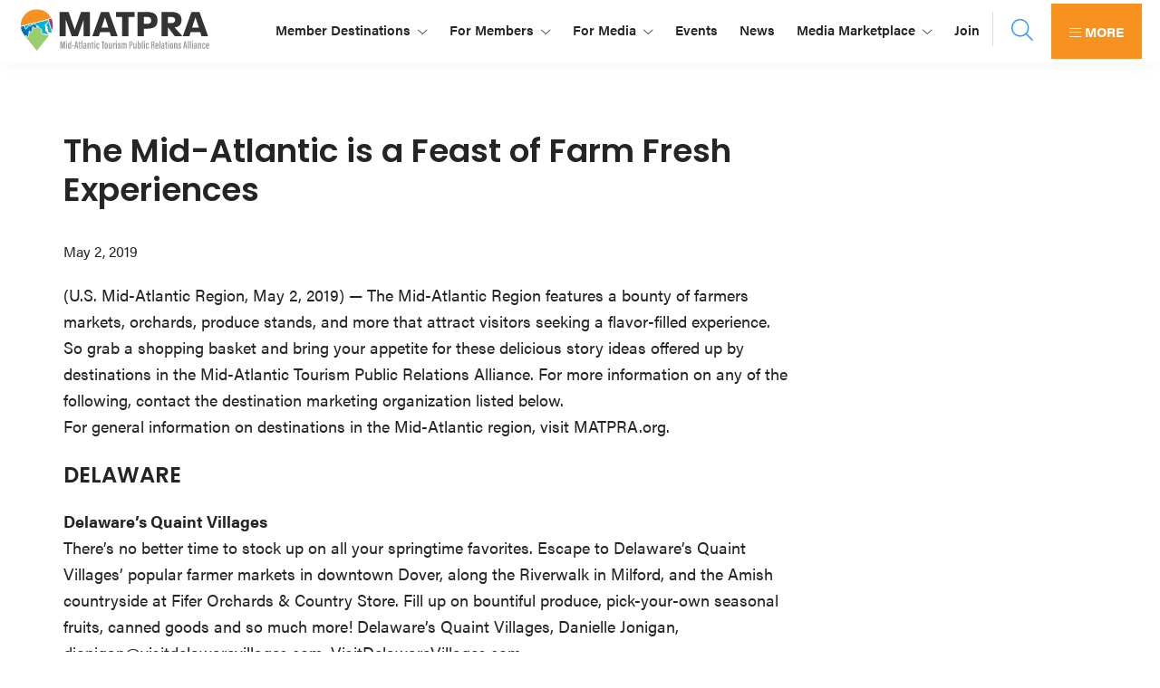

--- FILE ---
content_type: text/html; charset=UTF-8
request_url: https://matpra.org/the-mid-atlantic-is-a-feast-of-farm-fresh-experiences/
body_size: 23361
content:
<!DOCTYPE html>
<html lang="en-US">
<head >
<meta charset="UTF-8" />
<meta name="viewport" content="width=device-width, initial-scale=1" />
	<script>
	  (function(d) {
		var config = {
		  kitId: 'uth0hco',
		  scriptTimeout: 3000,
		  async: true
		},
		h=d.documentElement,t=setTimeout(function(){h.className=h.className.replace(/\bwf-loading\b/g,"")+" wf-inactive";},config.scriptTimeout),tk=d.createElement("script"),f=false,s=d.getElementsByTagName("script")[0],a;h.className+=" wf-loading";tk.src='https://use.typekit.net/'+config.kitId+'.js';tk.async=true;tk.onload=tk.onreadystatechange=function(){a=this.readyState;if(f||a&&a!="complete"&&a!="loaded")return;f=true;clearTimeout(t);try{Typekit.load(config)}catch(e){}};s.parentNode.insertBefore(tk,s)
	  })(document);
	</script>
	<meta name='robots' content='index, follow, max-image-preview:large, max-snippet:-1, max-video-preview:-1' />

	<!-- This site is optimized with the Yoast SEO plugin v26.7 - https://yoast.com/wordpress/plugins/seo/ -->
	<title>The Mid-Atlantic is a Feast of Farm Fresh Experiences - MATPRA</title>
<link data-rocket-preload as="style" href="https://fonts.googleapis.com/css?family=Source%20Sans%20Pro%3A400%2C400i%2C600%2C700&#038;display=swap" rel="preload">
<link href="https://fonts.googleapis.com/css?family=Source%20Sans%20Pro%3A400%2C400i%2C600%2C700&#038;display=swap" media="print" onload="this.media=&#039;all&#039;" rel="stylesheet">
<noscript data-wpr-hosted-gf-parameters=""><link rel="stylesheet" href="https://fonts.googleapis.com/css?family=Source%20Sans%20Pro%3A400%2C400i%2C600%2C700&#038;display=swap"></noscript>
	<meta name="description" content="The Mid-Atlantic Region features a bounty of farmers markets, orchards, produce stands, and more that attract visitors seeking a flavor-filled experience. So grab a shopping basket and bring your appetite for these delicious story ideas offered up by destinations in the Mid-Atlantic Tourism Public Relations Alliance." />
	<link rel="canonical" href="https://matpra.org/the-mid-atlantic-is-a-feast-of-farm-fresh-experiences/" />
	<meta property="og:locale" content="en_US" />
	<meta property="og:type" content="article" />
	<meta property="og:title" content="The Mid-Atlantic is a Feast of Farm Fresh Experiences - MATPRA" />
	<meta property="og:description" content="The Mid-Atlantic Region features a bounty of farmers markets, orchards, produce stands, and more that attract visitors seeking a flavor-filled experience. So grab a shopping basket and bring your appetite for these delicious story ideas offered up by destinations in the Mid-Atlantic Tourism Public Relations Alliance." />
	<meta property="og:url" content="https://matpra.org/the-mid-atlantic-is-a-feast-of-farm-fresh-experiences/" />
	<meta property="og:site_name" content="MATPRA" />
	<meta property="article:publisher" content="https://www.facebook.com/MidAtlanticTourismPublicRelationsAlliance/" />
	<meta property="article:published_time" content="2019-05-02T17:44:35+00:00" />
	<meta property="article:modified_time" content="2021-09-29T20:01:32+00:00" />
	<meta property="og:image" content="https://matpra.datachievereview.xyz/wp-content/uploads/2020/10/Farm-Gardens-web-site-image.jpg" />
	<meta property="og:image:width" content="1200" />
	<meta property="og:image:height" content="800" />
	<meta property="og:image:type" content="image/jpeg" />
	<meta name="author" content="MATPRA Admin" />
	<meta name="twitter:card" content="summary_large_image" />
	<meta name="twitter:creator" content="@matpra" />
	<meta name="twitter:site" content="@matpra" />
	<meta name="twitter:label1" content="Written by" />
	<meta name="twitter:data1" content="MATPRA Admin" />
	<meta name="twitter:label2" content="Est. reading time" />
	<meta name="twitter:data2" content="10 minutes" />
	<script type="application/ld+json" class="yoast-schema-graph">{"@context":"https://schema.org","@graph":[{"@type":"Article","@id":"https://matpra.org/the-mid-atlantic-is-a-feast-of-farm-fresh-experiences/#article","isPartOf":{"@id":"https://matpra.org/the-mid-atlantic-is-a-feast-of-farm-fresh-experiences/"},"author":{"name":"MATPRA Admin","@id":"https://matpra.org/#/schema/person/65f1edabaedb2a98061fea32ecaa1a20"},"headline":"The Mid-Atlantic is a Feast of Farm Fresh Experiences","datePublished":"2019-05-02T17:44:35+00:00","dateModified":"2021-09-29T20:01:32+00:00","mainEntityOfPage":{"@id":"https://matpra.org/the-mid-atlantic-is-a-feast-of-farm-fresh-experiences/"},"wordCount":2391,"publisher":{"@id":"https://matpra.org/#organization"},"image":{"@id":"https://matpra.org/the-mid-atlantic-is-a-feast-of-farm-fresh-experiences/#primaryimage"},"thumbnailUrl":"https://matpra.org/wp-content/uploads/2020/10/Farm-Gardens-web-site-image.jpg","keywords":["Press Releases","Year-2019"],"articleSection":["Press Releases"],"inLanguage":"en-US"},{"@type":"WebPage","@id":"https://matpra.org/the-mid-atlantic-is-a-feast-of-farm-fresh-experiences/","url":"https://matpra.org/the-mid-atlantic-is-a-feast-of-farm-fresh-experiences/","name":"The Mid-Atlantic is a Feast of Farm Fresh Experiences - MATPRA","isPartOf":{"@id":"https://matpra.org/#website"},"primaryImageOfPage":{"@id":"https://matpra.org/the-mid-atlantic-is-a-feast-of-farm-fresh-experiences/#primaryimage"},"image":{"@id":"https://matpra.org/the-mid-atlantic-is-a-feast-of-farm-fresh-experiences/#primaryimage"},"thumbnailUrl":"https://matpra.org/wp-content/uploads/2020/10/Farm-Gardens-web-site-image.jpg","datePublished":"2019-05-02T17:44:35+00:00","dateModified":"2021-09-29T20:01:32+00:00","description":"The Mid-Atlantic Region features a bounty of farmers markets, orchards, produce stands, and more that attract visitors seeking a flavor-filled experience. So grab a shopping basket and bring your appetite for these delicious story ideas offered up by destinations in the Mid-Atlantic Tourism Public Relations Alliance.","inLanguage":"en-US","potentialAction":[{"@type":"ReadAction","target":["https://matpra.org/the-mid-atlantic-is-a-feast-of-farm-fresh-experiences/"]}]},{"@type":"ImageObject","inLanguage":"en-US","@id":"https://matpra.org/the-mid-atlantic-is-a-feast-of-farm-fresh-experiences/#primaryimage","url":"https://matpra.org/wp-content/uploads/2020/10/Farm-Gardens-web-site-image.jpg","contentUrl":"https://matpra.org/wp-content/uploads/2020/10/Farm-Gardens-web-site-image.jpg","width":1200,"height":800,"caption":"Harrisonburg Downtown Farmers Market Virginia Tourism Corporation, www.Virginia.org"},{"@type":"WebSite","@id":"https://matpra.org/#website","url":"https://matpra.org/","name":"MATPRA","description":"MATPRA is a cohesive unit of regional tourism partners encompassing Delaware, Maryland, Pennsylvania, Virginia, Washington D.C. and West Virginia.","publisher":{"@id":"https://matpra.org/#organization"},"potentialAction":[{"@type":"SearchAction","target":{"@type":"EntryPoint","urlTemplate":"https://matpra.org/?s={search_term_string}"},"query-input":{"@type":"PropertyValueSpecification","valueRequired":true,"valueName":"search_term_string"}}],"inLanguage":"en-US"},{"@type":"Organization","@id":"https://matpra.org/#organization","name":"Mid-Atlantic Tourism Public Relations Alliance","url":"https://matpra.org/","logo":{"@type":"ImageObject","inLanguage":"en-US","@id":"https://matpra.org/#/schema/logo/image/","url":"https://matpra.org/wp-content/uploads/2023/12/MATPRA-LOGO-2024-2.svg","contentUrl":"https://matpra.org/wp-content/uploads/2023/12/MATPRA-LOGO-2024-2.svg","width":1032,"height":237,"caption":"Mid-Atlantic Tourism Public Relations Alliance"},"image":{"@id":"https://matpra.org/#/schema/logo/image/"},"sameAs":["https://www.facebook.com/MidAtlanticTourismPublicRelationsAlliance/","https://x.com/matpra","https://www.instagram.com/midatlantictourism/","https://www.linkedin.com/in/mid-atlantic-tourism-pr-alliance-499b722ba/"]},{"@type":"Person","@id":"https://matpra.org/#/schema/person/65f1edabaedb2a98061fea32ecaa1a20","name":"MATPRA Admin","image":{"@type":"ImageObject","inLanguage":"en-US","@id":"https://matpra.org/#/schema/person/image/","url":"https://secure.gravatar.com/avatar/320a0fb8b82e47d3d9324bf46159157ed6a2691d52405317daf6e25afadd17dc?s=96&d=mm&r=g","contentUrl":"https://secure.gravatar.com/avatar/320a0fb8b82e47d3d9324bf46159157ed6a2691d52405317daf6e25afadd17dc?s=96&d=mm&r=g","caption":"MATPRA Admin"},"url":"https://matpra.org/author/matpra/"}]}</script>
	<!-- / Yoast SEO plugin. -->


<link rel='dns-prefetch' href='//cdn.jsdelivr.net' />
<link rel='dns-prefetch' href='//www.googletagmanager.com' />
<link rel='dns-prefetch' href='//fonts.googleapis.com' />
<link href='https://fonts.gstatic.com' crossorigin rel='preconnect' />
<link rel="alternate" type="application/rss+xml" title="MATPRA &raquo; Feed" href="https://matpra.org/feed/" />
<link rel="alternate" type="application/rss+xml" title="MATPRA &raquo; Comments Feed" href="https://matpra.org/comments/feed/" />
<link rel="alternate" type="text/calendar" title="MATPRA &raquo; iCal Feed" href="https://matpra.org/events/?ical=1" />
<link rel="alternate" type="application/rss+xml" title="MATPRA &raquo; The Mid-Atlantic is a Feast of Farm Fresh Experiences Comments Feed" href="https://matpra.org/the-mid-atlantic-is-a-feast-of-farm-fresh-experiences/feed/" />
<link rel="alternate" title="oEmbed (JSON)" type="application/json+oembed" href="https://matpra.org/wp-json/oembed/1.0/embed?url=https%3A%2F%2Fmatpra.org%2Fthe-mid-atlantic-is-a-feast-of-farm-fresh-experiences%2F" />
<link rel="alternate" title="oEmbed (XML)" type="text/xml+oembed" href="https://matpra.org/wp-json/oembed/1.0/embed?url=https%3A%2F%2Fmatpra.org%2Fthe-mid-atlantic-is-a-feast-of-farm-fresh-experiences%2F&#038;format=xml" />
<style id='wp-img-auto-sizes-contain-inline-css' type='text/css'>
img:is([sizes=auto i],[sizes^="auto," i]){contain-intrinsic-size:3000px 1500px}
/*# sourceURL=wp-img-auto-sizes-contain-inline-css */
</style>
<link rel='stylesheet' id='formidable-css' href='https://matpra.org/wp-admin/admin-ajax.php?action=frmpro_css&#038;ver=114556' type='text/css' media='all' />
<link rel='stylesheet' id='sbi_styles-css' href='https://matpra.org/wp-content/plugins/instagram-feed/css/sbi-styles.min.css?ver=6.10.0' type='text/css' media='all' />
<style id='wp-emoji-styles-inline-css' type='text/css'>

	img.wp-smiley, img.emoji {
		display: inline !important;
		border: none !important;
		box-shadow: none !important;
		height: 1em !important;
		width: 1em !important;
		margin: 0 0.07em !important;
		vertical-align: -0.1em !important;
		background: none !important;
		padding: 0 !important;
	}
/*# sourceURL=wp-emoji-styles-inline-css */
</style>
<link rel='stylesheet' id='wp-block-library-css' href='https://matpra.org/wp-includes/css/dist/block-library/style.min.css?ver=6.9' type='text/css' media='all' />
<style id='global-styles-inline-css' type='text/css'>
:root{--wp--preset--aspect-ratio--square: 1;--wp--preset--aspect-ratio--4-3: 4/3;--wp--preset--aspect-ratio--3-4: 3/4;--wp--preset--aspect-ratio--3-2: 3/2;--wp--preset--aspect-ratio--2-3: 2/3;--wp--preset--aspect-ratio--16-9: 16/9;--wp--preset--aspect-ratio--9-16: 9/16;--wp--preset--color--black: #000000;--wp--preset--color--cyan-bluish-gray: #abb8c3;--wp--preset--color--white: #ffffff;--wp--preset--color--pale-pink: #f78da7;--wp--preset--color--vivid-red: #cf2e2e;--wp--preset--color--luminous-vivid-orange: #ff6900;--wp--preset--color--luminous-vivid-amber: #fcb900;--wp--preset--color--light-green-cyan: #7bdcb5;--wp--preset--color--vivid-green-cyan: #00d084;--wp--preset--color--pale-cyan-blue: #8ed1fc;--wp--preset--color--vivid-cyan-blue: #0693e3;--wp--preset--color--vivid-purple: #9b51e0;--wp--preset--color--theme-primary: #0073e5;--wp--preset--color--theme-secondary: #0073e5;--wp--preset--gradient--vivid-cyan-blue-to-vivid-purple: linear-gradient(135deg,rgb(6,147,227) 0%,rgb(155,81,224) 100%);--wp--preset--gradient--light-green-cyan-to-vivid-green-cyan: linear-gradient(135deg,rgb(122,220,180) 0%,rgb(0,208,130) 100%);--wp--preset--gradient--luminous-vivid-amber-to-luminous-vivid-orange: linear-gradient(135deg,rgb(252,185,0) 0%,rgb(255,105,0) 100%);--wp--preset--gradient--luminous-vivid-orange-to-vivid-red: linear-gradient(135deg,rgb(255,105,0) 0%,rgb(207,46,46) 100%);--wp--preset--gradient--very-light-gray-to-cyan-bluish-gray: linear-gradient(135deg,rgb(238,238,238) 0%,rgb(169,184,195) 100%);--wp--preset--gradient--cool-to-warm-spectrum: linear-gradient(135deg,rgb(74,234,220) 0%,rgb(151,120,209) 20%,rgb(207,42,186) 40%,rgb(238,44,130) 60%,rgb(251,105,98) 80%,rgb(254,248,76) 100%);--wp--preset--gradient--blush-light-purple: linear-gradient(135deg,rgb(255,206,236) 0%,rgb(152,150,240) 100%);--wp--preset--gradient--blush-bordeaux: linear-gradient(135deg,rgb(254,205,165) 0%,rgb(254,45,45) 50%,rgb(107,0,62) 100%);--wp--preset--gradient--luminous-dusk: linear-gradient(135deg,rgb(255,203,112) 0%,rgb(199,81,192) 50%,rgb(65,88,208) 100%);--wp--preset--gradient--pale-ocean: linear-gradient(135deg,rgb(255,245,203) 0%,rgb(182,227,212) 50%,rgb(51,167,181) 100%);--wp--preset--gradient--electric-grass: linear-gradient(135deg,rgb(202,248,128) 0%,rgb(113,206,126) 100%);--wp--preset--gradient--midnight: linear-gradient(135deg,rgb(2,3,129) 0%,rgb(40,116,252) 100%);--wp--preset--font-size--small: 12px;--wp--preset--font-size--medium: 20px;--wp--preset--font-size--large: 20px;--wp--preset--font-size--x-large: 42px;--wp--preset--font-size--normal: 18px;--wp--preset--font-size--larger: 24px;--wp--preset--spacing--20: 0.44rem;--wp--preset--spacing--30: 0.67rem;--wp--preset--spacing--40: 1rem;--wp--preset--spacing--50: 1.5rem;--wp--preset--spacing--60: 2.25rem;--wp--preset--spacing--70: 3.38rem;--wp--preset--spacing--80: 5.06rem;--wp--preset--shadow--natural: 6px 6px 9px rgba(0, 0, 0, 0.2);--wp--preset--shadow--deep: 12px 12px 50px rgba(0, 0, 0, 0.4);--wp--preset--shadow--sharp: 6px 6px 0px rgba(0, 0, 0, 0.2);--wp--preset--shadow--outlined: 6px 6px 0px -3px rgb(255, 255, 255), 6px 6px rgb(0, 0, 0);--wp--preset--shadow--crisp: 6px 6px 0px rgb(0, 0, 0);}:where(.is-layout-flex){gap: 0.5em;}:where(.is-layout-grid){gap: 0.5em;}body .is-layout-flex{display: flex;}.is-layout-flex{flex-wrap: wrap;align-items: center;}.is-layout-flex > :is(*, div){margin: 0;}body .is-layout-grid{display: grid;}.is-layout-grid > :is(*, div){margin: 0;}:where(.wp-block-columns.is-layout-flex){gap: 2em;}:where(.wp-block-columns.is-layout-grid){gap: 2em;}:where(.wp-block-post-template.is-layout-flex){gap: 1.25em;}:where(.wp-block-post-template.is-layout-grid){gap: 1.25em;}.has-black-color{color: var(--wp--preset--color--black) !important;}.has-cyan-bluish-gray-color{color: var(--wp--preset--color--cyan-bluish-gray) !important;}.has-white-color{color: var(--wp--preset--color--white) !important;}.has-pale-pink-color{color: var(--wp--preset--color--pale-pink) !important;}.has-vivid-red-color{color: var(--wp--preset--color--vivid-red) !important;}.has-luminous-vivid-orange-color{color: var(--wp--preset--color--luminous-vivid-orange) !important;}.has-luminous-vivid-amber-color{color: var(--wp--preset--color--luminous-vivid-amber) !important;}.has-light-green-cyan-color{color: var(--wp--preset--color--light-green-cyan) !important;}.has-vivid-green-cyan-color{color: var(--wp--preset--color--vivid-green-cyan) !important;}.has-pale-cyan-blue-color{color: var(--wp--preset--color--pale-cyan-blue) !important;}.has-vivid-cyan-blue-color{color: var(--wp--preset--color--vivid-cyan-blue) !important;}.has-vivid-purple-color{color: var(--wp--preset--color--vivid-purple) !important;}.has-black-background-color{background-color: var(--wp--preset--color--black) !important;}.has-cyan-bluish-gray-background-color{background-color: var(--wp--preset--color--cyan-bluish-gray) !important;}.has-white-background-color{background-color: var(--wp--preset--color--white) !important;}.has-pale-pink-background-color{background-color: var(--wp--preset--color--pale-pink) !important;}.has-vivid-red-background-color{background-color: var(--wp--preset--color--vivid-red) !important;}.has-luminous-vivid-orange-background-color{background-color: var(--wp--preset--color--luminous-vivid-orange) !important;}.has-luminous-vivid-amber-background-color{background-color: var(--wp--preset--color--luminous-vivid-amber) !important;}.has-light-green-cyan-background-color{background-color: var(--wp--preset--color--light-green-cyan) !important;}.has-vivid-green-cyan-background-color{background-color: var(--wp--preset--color--vivid-green-cyan) !important;}.has-pale-cyan-blue-background-color{background-color: var(--wp--preset--color--pale-cyan-blue) !important;}.has-vivid-cyan-blue-background-color{background-color: var(--wp--preset--color--vivid-cyan-blue) !important;}.has-vivid-purple-background-color{background-color: var(--wp--preset--color--vivid-purple) !important;}.has-black-border-color{border-color: var(--wp--preset--color--black) !important;}.has-cyan-bluish-gray-border-color{border-color: var(--wp--preset--color--cyan-bluish-gray) !important;}.has-white-border-color{border-color: var(--wp--preset--color--white) !important;}.has-pale-pink-border-color{border-color: var(--wp--preset--color--pale-pink) !important;}.has-vivid-red-border-color{border-color: var(--wp--preset--color--vivid-red) !important;}.has-luminous-vivid-orange-border-color{border-color: var(--wp--preset--color--luminous-vivid-orange) !important;}.has-luminous-vivid-amber-border-color{border-color: var(--wp--preset--color--luminous-vivid-amber) !important;}.has-light-green-cyan-border-color{border-color: var(--wp--preset--color--light-green-cyan) !important;}.has-vivid-green-cyan-border-color{border-color: var(--wp--preset--color--vivid-green-cyan) !important;}.has-pale-cyan-blue-border-color{border-color: var(--wp--preset--color--pale-cyan-blue) !important;}.has-vivid-cyan-blue-border-color{border-color: var(--wp--preset--color--vivid-cyan-blue) !important;}.has-vivid-purple-border-color{border-color: var(--wp--preset--color--vivid-purple) !important;}.has-vivid-cyan-blue-to-vivid-purple-gradient-background{background: var(--wp--preset--gradient--vivid-cyan-blue-to-vivid-purple) !important;}.has-light-green-cyan-to-vivid-green-cyan-gradient-background{background: var(--wp--preset--gradient--light-green-cyan-to-vivid-green-cyan) !important;}.has-luminous-vivid-amber-to-luminous-vivid-orange-gradient-background{background: var(--wp--preset--gradient--luminous-vivid-amber-to-luminous-vivid-orange) !important;}.has-luminous-vivid-orange-to-vivid-red-gradient-background{background: var(--wp--preset--gradient--luminous-vivid-orange-to-vivid-red) !important;}.has-very-light-gray-to-cyan-bluish-gray-gradient-background{background: var(--wp--preset--gradient--very-light-gray-to-cyan-bluish-gray) !important;}.has-cool-to-warm-spectrum-gradient-background{background: var(--wp--preset--gradient--cool-to-warm-spectrum) !important;}.has-blush-light-purple-gradient-background{background: var(--wp--preset--gradient--blush-light-purple) !important;}.has-blush-bordeaux-gradient-background{background: var(--wp--preset--gradient--blush-bordeaux) !important;}.has-luminous-dusk-gradient-background{background: var(--wp--preset--gradient--luminous-dusk) !important;}.has-pale-ocean-gradient-background{background: var(--wp--preset--gradient--pale-ocean) !important;}.has-electric-grass-gradient-background{background: var(--wp--preset--gradient--electric-grass) !important;}.has-midnight-gradient-background{background: var(--wp--preset--gradient--midnight) !important;}.has-small-font-size{font-size: var(--wp--preset--font-size--small) !important;}.has-medium-font-size{font-size: var(--wp--preset--font-size--medium) !important;}.has-large-font-size{font-size: var(--wp--preset--font-size--large) !important;}.has-x-large-font-size{font-size: var(--wp--preset--font-size--x-large) !important;}
/*# sourceURL=global-styles-inline-css */
</style>

<style id='classic-theme-styles-inline-css' type='text/css'>
/*! This file is auto-generated */
.wp-block-button__link{color:#fff;background-color:#32373c;border-radius:9999px;box-shadow:none;text-decoration:none;padding:calc(.667em + 2px) calc(1.333em + 2px);font-size:1.125em}.wp-block-file__button{background:#32373c;color:#fff;text-decoration:none}
/*# sourceURL=/wp-includes/css/classic-themes.min.css */
</style>
<link rel='stylesheet' id='SFSImainCss-css' href='https://matpra.org/wp-content/plugins/ultimate-social-media-icons/css/sfsi-style.css?ver=2.9.6' type='text/css' media='all' />

<link rel='stylesheet' id='dashicons-css' href='https://matpra.org/wp-includes/css/dashicons.min.css?ver=6.9' type='text/css' media='all' />
<link rel='stylesheet' id='fontawesome-css-css' href='https://matpra.org/wp-content/themes/midatlantic-pro/css/all.css?ver=6.9' type='text/css' media='all' />
<link rel='stylesheet' id='UIkit-css-css' href='https://cdn.jsdelivr.net/npm/uikit@3.15.24/dist/css/uikit.min.css?ver=6.9' type='text/css' media='all' />
<link rel='stylesheet' id='matpra-pro-css' href='https://matpra.org/wp-content/themes/midatlantic-pro/style.css?ver=1.03' type='text/css' media='all' />
<link rel='stylesheet' id='matpra-pro-gutenberg-css' href='https://matpra.org/wp-content/themes/midatlantic-pro/lib/gutenberg/front-end.css?ver=1.03' type='text/css' media='all' />
<style id='matpra-pro-gutenberg-inline-css' type='text/css'>
.gb-block-post-grid .gb-post-grid-items h2 a:hover {
	color: #0073e5;
}

.site-container .wp-block-button .wp-block-button__link {
	background-color: #0073e5;
}

.wp-block-button .wp-block-button__link:not(.has-background),
.wp-block-button .wp-block-button__link:not(.has-background):focus,
.wp-block-button .wp-block-button__link:not(.has-background):hover {
	color: #ffffff;
}

.site-container .wp-block-button.is-style-outline .wp-block-button__link {
	color: #0073e5;
}

.site-container .wp-block-button.is-style-outline .wp-block-button__link:focus,
.site-container .wp-block-button.is-style-outline .wp-block-button__link:hover {
	color: #2396ff;
}		.site-container .has-small-font-size {
			font-size: 12px;
		}		.site-container .has-normal-font-size {
			font-size: 18px;
		}		.site-container .has-large-font-size {
			font-size: 20px;
		}		.site-container .has-larger-font-size {
			font-size: 24px;
		}		.site-container .has-theme-primary-color,
		.site-container .wp-block-button .wp-block-button__link.has-theme-primary-color,
		.site-container .wp-block-button.is-style-outline .wp-block-button__link.has-theme-primary-color {
			color: #0073e5;
		}

		.site-container .has-theme-primary-background-color,
		.site-container .wp-block-button .wp-block-button__link.has-theme-primary-background-color,
		.site-container .wp-block-pullquote.is-style-solid-color.has-theme-primary-background-color {
			background-color: #0073e5;
		}		.site-container .has-theme-secondary-color,
		.site-container .wp-block-button .wp-block-button__link.has-theme-secondary-color,
		.site-container .wp-block-button.is-style-outline .wp-block-button__link.has-theme-secondary-color {
			color: #0073e5;
		}

		.site-container .has-theme-secondary-background-color,
		.site-container .wp-block-button .wp-block-button__link.has-theme-secondary-background-color,
		.site-container .wp-block-pullquote.is-style-solid-color.has-theme-secondary-background-color {
			background-color: #0073e5;
		}
/*# sourceURL=matpra-pro-gutenberg-inline-css */
</style>
<script src="https://matpra.org/wp-includes/js/jquery/jquery.min.js?ver=3.7.1" id="jquery-core-js"></script>
<script src="https://matpra.org/wp-includes/js/jquery/jquery-migrate.min.js?ver=3.4.1" id="jquery-migrate-js"></script>
<script src="https://cdn.jsdelivr.net/npm/uikit@3.15.24/dist/js/uikit.min.js?ver=6.9" id="UIkit-1-js"></script>
<script src="https://cdn.jsdelivr.net/npm/uikit@3.15.24/dist/js/uikit-icons.min.js?ver=6.9" id="UIkit-2-js"></script>

<!-- Google tag (gtag.js) snippet added by Site Kit -->
<!-- Google Analytics snippet added by Site Kit -->
<script src="https://www.googletagmanager.com/gtag/js?id=GT-5MGKJ84" id="google_gtagjs-js" async></script>
<script id="google_gtagjs-js-after">
window.dataLayer = window.dataLayer || [];function gtag(){dataLayer.push(arguments);}
gtag("set","linker",{"domains":["matpra.org"]});
gtag("js", new Date());
gtag("set", "developer_id.dZTNiMT", true);
gtag("config", "GT-5MGKJ84");
//# sourceURL=google_gtagjs-js-after
</script>
<link rel="https://api.w.org/" href="https://matpra.org/wp-json/" /><link rel="alternate" title="JSON" type="application/json" href="https://matpra.org/wp-json/wp/v2/posts/5030" /><link rel="EditURI" type="application/rsd+xml" title="RSD" href="https://matpra.org/xmlrpc.php?rsd" />
<meta name="generator" content="WordPress 6.9" />
<link rel='shortlink' href='https://matpra.org/?p=5030' />
<meta name="generator" content="Site Kit by Google 1.170.0" /><meta name="follow.[base64]" content="PFV1Hr6mgzubY0Hbqmlq"/><script>document.documentElement.className += " js";</script>
<meta name="tec-api-version" content="v1"><meta name="tec-api-origin" content="https://matpra.org"><link rel="alternate" href="https://matpra.org/wp-json/tribe/events/v1/" /><link rel="pingback" href="https://matpra.org/xmlrpc.php" />
<link rel="icon" href="https://matpra.org/wp-content/uploads/2023/04/MATPRA-LOGO-1-150x150.png" sizes="32x32" />
<link rel="icon" href="https://matpra.org/wp-content/uploads/2023/04/MATPRA-LOGO-1.png" sizes="192x192" />
<link rel="apple-touch-icon" href="https://matpra.org/wp-content/uploads/2023/04/MATPRA-LOGO-1.png" />
<meta name="msapplication-TileImage" content="https://matpra.org/wp-content/uploads/2023/04/MATPRA-LOGO-1.png" />
<meta name="generator" content="WP Rocket 3.20.3" data-wpr-features="wpr_preload_links wpr_desktop" /></head>
<body class="wp-singular post-template-default single single-post postid-5030 single-format-standard wp-custom-logo wp-embed-responsive wp-theme-genesis wp-child-theme-midatlantic-pro sfsi_actvite_theme_default tribe-no-js header-full-width content-sidebar genesis-breadcrumbs-hidden genesis-singular-image-hidden no-js has-no-blocks header-menu no-off-screen-menu tribe-theme-genesis">	<script>
	//<![CDATA[
	(function(){
		var c = document.body.classList;
		c.remove( 'no-js' );
		c.add( 'js' );
	})();
	//]]>
	</script>
	<a href="#0" class="to-top" title="Back To Top">Top</a><div data-rocket-location-hash="6c9db380c1a7941e04bccc034fd24a61" id="offcanvas-usage" uk-offcanvas="flip: true; overlay: true; mode: push">
	<div data-rocket-location-hash="5d1a5cc3f490adac2676608893e1aaa0" class="uk-offcanvas-bar">
			<button class="uk-offcanvas-close" type="button" uk-close></button>
				       <h3>Menu</h3>
	         <ul id="menu-mobile-menu" class="uk-nav uk-nav-default uk-nav-parent-icon" uk-nav><li id="menu-item-7954" class="menu-item menu-item-type-custom menu-item-object-custom menu-item-has-children menu-item-7954"><a href="/destinations">Member Destinations</a>
<ul class="sub-menu">
	<li id="menu-item-7965" class="menu-item menu-item-type-custom menu-item-object-custom menu-item-7965"><a href="/destinations">Our Destinations</a></li>
	<li id="menu-item-7968" class="menu-item menu-item-type-post_type menu-item-object-page menu-item-7968"><a href="https://matpra.org/plan-a-trip/">Interactive Map</a></li>
	<li id="menu-item-7966" class="menu-item menu-item-type-post_type menu-item-object-page menu-item-7966"><a href="https://matpra.org/destination-videos/">Destination Videos</a></li>
</ul>
</li>
<li id="menu-item-7955" class="menu-item menu-item-type-custom menu-item-object-custom menu-item-has-children menu-item-7955"><a href="#">For Members</a>
<ul class="sub-menu">
	<li id="menu-item-8925" class="menu-item menu-item-type-post_type menu-item-object-page menu-item-8925"><a href="https://matpra.org/member-dashboard/">Member Dashboard</a></li>
	<li id="menu-item-7960" class="menu-item menu-item-type-post_type menu-item-object-page menu-item-7960"><a href="https://matpra.org/about-us/history/">About</a></li>
	<li id="menu-item-8924" class="menu-item menu-item-type-post_type menu-item-object-page menu-item-8924"><a href="https://matpra.org/member-dashboard/research-notes/">Research &#038; Notes</a></li>
</ul>
</li>
<li id="menu-item-8922" class="menu-item menu-item-type-post_type menu-item-object-page menu-item-has-children menu-item-8922"><a href="https://matpra.org/for-media/">For Media</a>
<ul class="sub-menu">
	<li id="menu-item-8921" class="menu-item menu-item-type-post_type menu-item-object-page menu-item-8921"><a href="https://matpra.org/about-us/news/">News</a></li>
	<li id="menu-item-7957" class="menu-item menu-item-type-custom menu-item-object-custom menu-item-7957"><a href="/events">Events</a></li>
	<li id="menu-item-7972" class="menu-item menu-item-type-custom menu-item-object-custom menu-item-7972"><a href="/itineraries/">Suggested Itineraries</a></li>
	<li id="menu-item-7969" class="menu-item menu-item-type-post_type menu-item-object-page menu-item-7969"><a href="https://matpra.org/interstate-itineraries/">Interstate Itineraries</a></li>
	<li id="menu-item-8923" class="menu-item menu-item-type-post_type menu-item-object-page menu-item-8923"><a href="https://matpra.org/join-our-newsletter/">Join Our Newsletter</a></li>
</ul>
</li>
<li id="menu-item-7958" class="menu-item menu-item-type-post_type menu-item-object-page menu-item-7958"><a href="https://matpra.org/media-marketplace/">Media Marketplace</a></li>
<li id="menu-item-7959" class="menu-item menu-item-type-post_type menu-item-object-page menu-item-7959"><a href="https://matpra.org/join/">Join</a></li>
<div class="search uk-inline"><button class="uk-button uk-button-default search-menu" type="button"><i class="fa-light fa-magnifying-glass"></i></button><div uk-dropdown="mode: click; pos: bottom-right"><div class="mobile-search-div"><form class="search-form" method="get" action="https://matpra.org/" role="search"><label class="search-form-label screen-reader-text" for="searchform-1">Search this website</label><input class="search-form-input" type="search" name="s" id="searchform-1" placeholder="Search this website"><input class="search-form-submit" type="submit" value="&#xf002;"><meta content="https://matpra.org/?s={s}"></form></div></div></div><div class="uk-inline pc-menu"><button class="uk-button uk-button-default patient-cntr" type="button"><i class="fa-light fa-bars"></i> More</button><div uk-dropdown="mode: click"><section id="nav_menu-4" class="widget widget_nav_menu"><div class="widget-wrap"><nav class="menu-header-module-menu-container" aria-label="Menu"><ul id="menu-header-module-menu" class="menu"><li id="menu-item-8371" class="new_tab menu-item menu-item-type-post_type menu-item-object-page menu-item-8371"><a href="https://matpra.org/plan-a-trip/">Interactive Map</a></li>
<li id="menu-item-8372" class="menu-item menu-item-type-post_type menu-item-object-page menu-item-8372"><a href="https://matpra.org/about-us/">About Us</a></li>
<li id="menu-item-7798" class="menu-item menu-item-type-post_type menu-item-object-page menu-item-7798"><a href="https://matpra.org/about-us/history/">History</a></li>
<li id="menu-item-7797" class="menu-item menu-item-type-post_type menu-item-object-page menu-item-7797"><a href="https://matpra.org/board-of-directors/">MATPRA Leadership</a></li>
<li id="menu-item-7685" class="menu-item menu-item-type-post_type menu-item-object-page menu-item-7685"><a href="https://matpra.org/contact-us/">Contact Us</a></li>
<li id="menu-item-8251" class="menu-item menu-item-type-custom menu-item-object-custom menu-item-8251"><a href="https://matpra.org/dd-login">Member Login <i class="fa-light fa-right-to-bracket"></i></a></li>
<li id="menu-item-7710" class="download menu-item menu-item-type-custom menu-item-object-custom menu-item-7710"><a target="_blank" href="https://matpra.org/wp-content/uploads/2019/09/MATPRA-OneSheet-DMO.pdf">Download Our Brochure (DMO)</a></li>
<li id="menu-item-7711" class="download menu-item menu-item-type-custom menu-item-object-custom menu-item-7711"><a target="_blank" href="https://matpra.org/wp-content/uploads/2019/09/MATPRA-OneSheet-Journalist.pdf">Download Our Brochure (Journalist)</a></li>
</ul></nav></div></section>
</ul>      	</div>
</div>
<div class="site-container"><ul class="genesis-skip-link"><li><a href="#genesis-nav-primary" class="screen-reader-shortcut"> Skip to primary navigation</a></li><li><a href="#genesis-content" class="screen-reader-shortcut"> Skip to main content</a></li><li><a href="#genesis-sidebar-primary" class="screen-reader-shortcut"> Skip to primary sidebar</a></li></ul><header class="site-header"><div class="wrap"><div class="title-area"><a href="https://matpra.org/" class="custom-logo-link" rel="home"><img width="1032" height="237" src="https://matpra.org/wp-content/uploads/2023/12/MATPRA-LOGO-2024-2.svg" class="custom-logo" alt="MATPRA" decoding="async" fetchpriority="high" /></a><p class="site-title">MATPRA</p><p class="site-description">MATPRA is a cohesive unit of regional tourism partners encompassing Delaware, Maryland, Pennsylvania, Virginia, Washington D.C. and West Virginia.</p></div><nav class="nav-primary" aria-label="Main" id="genesis-nav-primary"><div class="wrap"><ul id="menu-primary-navigation" class="menu genesis-nav-menu menu-primary js-superfish"><li id="menu-item-165" class="menu-item menu-item-type-custom menu-item-object-custom menu-item-has-children menu-item-165"><a href="/destinations/"><span >Member Destinations</span></a>
<ul class="sub-menu">
	<li id="menu-item-6278" class="menu-item menu-item-type-custom menu-item-object-custom menu-item-6278"><a href="/destinations"><span >Our Destinations</span></a></li>
	<li id="menu-item-7069" class="new_tab menu-item menu-item-type-post_type menu-item-object-page menu-item-7069"><a href="https://matpra.org/plan-a-trip/"><span >Interactive Map</span></a></li>
	<li id="menu-item-5818" class="menu-item menu-item-type-post_type menu-item-object-page menu-item-5818"><a href="https://matpra.org/destination-videos/"><span >Destination Videos</span></a></li>
</ul>
</li>
<li id="menu-item-8358" class="menu-item menu-item-type-post_type menu-item-object-page menu-item-has-children menu-item-8358"><a href="https://matpra.org/matpra-members/"><span >For Members</span></a>
<ul class="sub-menu">
	<li id="menu-item-8544" class="menu-item menu-item-type-post_type menu-item-object-page menu-item-8544"><a href="https://matpra.org/matpra-members/"><span >Member Dashboard</span></a></li>
	<li id="menu-item-8360" class="menu-item menu-item-type-post_type menu-item-object-page menu-item-has-children menu-item-8360"><a href="https://matpra.org/about-us/"><span >About Us</span></a>
	<ul class="sub-menu">
		<li id="menu-item-8543" class="menu-item menu-item-type-post_type menu-item-object-page menu-item-8543"><a href="https://matpra.org/board-of-directors/"><span >MATPRA Leadership</span></a></li>
		<li id="menu-item-8359" class="menu-item menu-item-type-post_type menu-item-object-page menu-item-8359"><a href="https://matpra.org/member-dashboard/serve-on-a-committee/"><span >Serve on a Committee</span></a></li>
	</ul>
</li>
	<li id="menu-item-8361" class="menu-item menu-item-type-post_type menu-item-object-page menu-item-8361"><a href="https://matpra.org/member-dashboard/research-notes/"><span >Research &#038; Notes</span></a></li>
	<li id="menu-item-2080" class="new_tab menu-item menu-item-type-post_type menu-item-object-page menu-item-2080"><a href="https://matpra.org/plan-a-trip/"><span >Interactive Map</span></a></li>
</ul>
</li>
<li id="menu-item-8442" class="menu-item menu-item-type-post_type menu-item-object-page menu-item-has-children menu-item-8442"><a href="https://matpra.org/for-media/"><span >For Media</span></a>
<ul class="sub-menu">
	<li id="menu-item-8545" class="menu-item menu-item-type-post_type menu-item-object-page menu-item-8545"><a href="https://matpra.org/for-media/"><span >Media Dashboard</span></a></li>
	<li id="menu-item-8370" class="new_tab menu-item menu-item-type-post_type menu-item-object-page menu-item-8370"><a href="https://matpra.org/plan-a-trip/"><span >Interactive Map</span></a></li>
	<li id="menu-item-8366" class="menu-item menu-item-type-post_type menu-item-object-page menu-item-8366"><a href="https://matpra.org/about-us/news/"><span >News &#038; Story Ideas</span></a></li>
	<li id="menu-item-8368" class="menu-item menu-item-type-post_type menu-item-object-page menu-item-8368"><a href="https://matpra.org/events/"><span >Regional Events</span></a></li>
	<li id="menu-item-3080" class="menu-item menu-item-type-custom menu-item-object-custom menu-item-3080"><a href="https://matpra.org/itineraries/"><span >Suggested Itineraries</span></a></li>
	<li id="menu-item-2007" class="menu-item menu-item-type-post_type menu-item-object-page menu-item-2007"><a href="https://matpra.org/interstate-itineraries/"><span >Downloadable Interstate Itineraries</span></a></li>
	<li id="menu-item-8367" class="menu-item menu-item-type-post_type menu-item-object-page menu-item-8367"><a href="https://matpra.org/join-our-newsletter/"><span >Join Our Newsletter</span></a></li>
</ul>
</li>
<li id="menu-item-54" class="menu-item menu-item-type-custom menu-item-object-custom menu-item-54"><a href="/events/"><span >Events</span></a></li>
<li id="menu-item-6197" class="menu-item menu-item-type-post_type menu-item-object-page menu-item-6197"><a href="https://matpra.org/about-us/news/"><span >News</span></a></li>
<li id="menu-item-53" class="menu-item menu-item-type-post_type menu-item-object-page menu-item-has-children menu-item-53"><a href="https://matpra.org/media-marketplace/"><span >Media Marketplace</span></a>
<ul class="sub-menu">
	<li id="menu-item-18087" class="menu-item menu-item-type-post_type menu-item-object-page menu-item-18087"><a href="https://matpra.org/media-marketplace/"><span >Event Information</span></a></li>
	<li id="menu-item-18086" class="menu-item menu-item-type-post_type menu-item-object-page menu-item-18086"><a href="https://matpra.org/media-marketplace/marketplace-application/"><span >Journalist Application</span></a></li>
	<li id="menu-item-8369" class="menu-item menu-item-type-post_type menu-item-object-page menu-item-8369"><a href="https://matpra.org/matpra-marketplace-know-before-you-go/"><span >Know Before You Go</span></a></li>
</ul>
</li>
<li id="menu-item-7892" class="menu-item menu-item-type-post_type menu-item-object-page menu-item-7892"><a href="https://matpra.org/join/"><span >Join</span></a></li>
<div class="search uk-inline"><button class="uk-button uk-button-default search-menu" type="button"><i class="fa-light fa-magnifying-glass"></i></button><div uk-dropdown="mode: click; pos: bottom-right"><div class="mobile-search-div"><form class="search-form" method="get" action="https://matpra.org/" role="search"><label class="search-form-label screen-reader-text" for="searchform-2">Search this website</label><input class="search-form-input" type="search" name="s" id="searchform-2" placeholder="Search this website"><input class="search-form-submit" type="submit" value="&#xf002;"><meta content="https://matpra.org/?s={s}"></form></div></div></div><div class="uk-inline pc-menu"><button class="uk-button uk-button-default patient-cntr" type="button"><i class="fa-light fa-bars"></i> More</button><div uk-dropdown="mode: click"><section id="nav_menu-4" class="widget widget_nav_menu"><div class="widget-wrap"><nav class="menu-header-module-menu-container" aria-label="Menu"><ul id="menu-header-module-menu-1" class="menu"><li class="new_tab menu-item menu-item-type-post_type menu-item-object-page menu-item-8371"><a href="https://matpra.org/plan-a-trip/">Interactive Map</a></li>
<li class="menu-item menu-item-type-post_type menu-item-object-page menu-item-8372"><a href="https://matpra.org/about-us/">About Us</a></li>
<li class="menu-item menu-item-type-post_type menu-item-object-page menu-item-7798"><a href="https://matpra.org/about-us/history/">History</a></li>
<li class="menu-item menu-item-type-post_type menu-item-object-page menu-item-7797"><a href="https://matpra.org/board-of-directors/">MATPRA Leadership</a></li>
<li class="menu-item menu-item-type-post_type menu-item-object-page menu-item-7685"><a href="https://matpra.org/contact-us/">Contact Us</a></li>
<li class="menu-item menu-item-type-custom menu-item-object-custom menu-item-8251"><a href="https://matpra.org/dd-login">Member Login <i class="fa-light fa-right-to-bracket"></i></a></li>
<li class="download menu-item menu-item-type-custom menu-item-object-custom menu-item-7710"><a target="_blank" href="https://matpra.org/wp-content/uploads/2019/09/MATPRA-OneSheet-DMO.pdf">Download Our Brochure (DMO)</a></li>
<li class="download menu-item menu-item-type-custom menu-item-object-custom menu-item-7711"><a target="_blank" href="https://matpra.org/wp-content/uploads/2019/09/MATPRA-OneSheet-Journalist.pdf">Download Our Brochure (Journalist)</a></li>
</ul></nav></div></section>
</ul></div></nav><button class="uk-button uk-button-default mobile" uk-toggle="#offcanvas-usage"><span uk-icon="menu"></span> Menu</button></div></header><div class="site-inner"><div class="content-sidebar-wrap"><main class="content" id="genesis-content"><article class="post-5030 post type-post status-publish format-standard has-post-thumbnail category-press-releases tag-press-releases tag-182 entry" aria-label="The Mid-Atlantic is a Feast of Farm Fresh Experiences" itemref="hero-page-title"><header class="entry-header"><h1 class="entry-title">The Mid-Atlantic is a Feast of Farm Fresh Experiences</h1>
<p class="entry-meta"><time class="entry-time">May 2, 2019</time></p></header><div class="entry-content"><p>(U.S. Mid-Atlantic Region, May 2, 2019) — The Mid-Atlantic Region features a bounty of farmers markets, orchards, produce stands, and more that attract visitors seeking a flavor-filled experience. So grab a shopping basket and bring your appetite for these delicious story ideas offered up by destinations in the Mid-Atlantic Tourism Public Relations Alliance. For more information on any of the following, contact the destination marketing organization listed below.<br />
For general information on destinations in the Mid-Atlantic region, visit MATPRA.org.</p>
<h3>DELAWARE</h3>
<p><strong>Delaware&#8217;s Quaint Villages</strong><br />
There’s no better time to stock up on all your springtime favorites. Escape to Delaware’s Quaint Villages’ popular farmer markets in downtown Dover, along the Riverwalk in Milford, and the Amish countryside at Fifer Orchards &amp; Country Store. Fill up on bountiful produce, pick-your-own seasonal fruits, canned goods and so much more! Delaware&#8217;s Quaint Villages, Danielle Jonigan, <a href="/cdn-cgi/l/email-protection" class="__cf_email__" data-cfemail="294d434647404e4847695f405a405d4d4c45485e485b4c5f404545484e4c5a074a4644">[email&#160;protected]</a>, VisitDelawareVillages.com</p>
<h3>MARYLAND</h3>
<p><strong>State of Maryland</strong><br />
Maryland has an abundance of farmers’ markets and orchards that offer some of the freshest produce, canned jellies, and more! Travel along one of Maryland’s 18-themed Scenic Byways this season, which have plenty of Maryland farmers’ market and orchards along the way. Maryland Office of Tourism, Matthew Scales, <a href="/cdn-cgi/l/email-protection" class="__cf_email__" data-cfemail="066b7565676a637546706f756f726b67747f6a67686228697461">[email&#160;protected]</a>, VisitMaryland.org</p>
<p><strong>Annapolis &amp; Anne Arundel County</strong><br />
No matter the season, the Anne Arundel County Farmers’ Market in Annapolis is open. During prime growing months, fresh fruit and produce lovers have six farmers’ markets to choose from throughout Anne Arundel County. Families head to Greenstreet Gardens and Homestead Gardens for fun-in-the-sun afternoons on the farm. Visit Annapolis &amp; Anne Arundel County, Susan Seifried, <a href="/cdn-cgi/l/email-protection" class="__cf_email__" data-cfemail="d7a4a4b2beb1a5beb2b397a1bea4bea3b6b9b9b6a7b8bbbea4f9b8a5b0">[email&#160;protected]</a>, VisitAnnapolis.org</p>
<p><strong>Baltimore</strong><br />
From the small, locally-owned stands to the large and lively bazaars, good eats are always just around the corner at the many farmers’ markets in Baltimore. Visitors can experience the city’s diverse neighborhoods while exploring the local cuisine at market offerings in Fell’s Point, Druid Hill, the Inner Harbor, and more. Visit Baltimore, Abigail Vitaliano, <a href="/cdn-cgi/l/email-protection" class="__cf_email__" data-cfemail="bddccbd4c9dcd1d4dcd3d2fddfdcd1c9d4d0d2cfd893d2cfda">[email&#160;protected]</a>, Baltimore.org</p>
<p><strong>Calvert County</strong><br />
The North Beach Farmers Market is every Friday evening in spring/summer. This market sits adjacent to the beach and Chesapeake Bay and includes produce, crafts, craft beverages, live music, and an antique car show. Three other traditional farmers markets run May through October. Pick-your-own strawberries, blueberries, blackberries, and raspberries. Calvert County Department of Economic Development, Hilary Dailey, <a href="/cdn-cgi/l/email-protection" class="__cf_email__" data-cfemail="c3abaaafa2b1baeda7a2aaafa6ba83a0a2afb5a6b1b7a0acb6adb7baaea7eda4acb5">[email&#160;protected]</a>, ChooseCalvert.com</p>
<p><strong>Caroline County</strong><br />
From lavender to strawberries, apples to corn, Caroline County is the garden of Maryland&#8217;s Eastern Shore and the number one agricultural county in the state. Our country roads are lined with fields, farms, orchards, and produce stands. Pick your own, attend an event, enjoy farm-to-table meals, or sip and savor. Caroline County Office of Tourism, Ceres Bainbridge, <a href="/cdn-cgi/l/email-protection" class="__cf_email__" data-cfemail="9dfef8eff8eeddebf4eef4e9fefceff2f1f4f3f8b3f2effa">[email&#160;protected]</a>, VisitCaroline.org</p>
<p><strong>Charles County</strong><br />
Charles County is home to rich agritourism and an abundance of flavorful foods. Enjoy farm raised meats, dairy, honey, herbs, local fruits, and vegetables while learning about our traditional fare and meals you’re able to create with them. Visit our farms, roadside stands, and farmers markets to savor our local flavor. Charles County Government Department of Recreation, Parks, &amp; Tourism, Catherine Herbert, <a href="/cdn-cgi/l/email-protection" class="__cf_email__" data-cfemail="076f6275656275736447646f66756b627464687269737e6a6329606871">[email&#160;protected]</a>, ExploreCharlesCounty.com</p>
<p><strong>Frederick County</strong><br />
Springfield Manor is the perfect place to get closer to nature. Pick your own lavender on their lavender farm and then head inside for a tasting at the winery, brewery, and distillery. Visit Frederick, Melissa Joseph Muntz, <a href="/cdn-cgi/l/email-protection" class="__cf_email__" data-cfemail="2c4141594258566c4a5e49484f4301414802424958">[email&#160;protected]</a>, VisitFrederick.org</p>
<p><strong>Hagerstown &#8211; Washington County</strong><br />
Spring is the perfect time of year for an agri-tourism experience in Washington County. With 860 farms in Washington County, which ranks first in the state of Maryland for the sale of fruits and berries, farmers markets and farm stands are plentiful, creating delicious farm to table opportunities for shoppers. Visit Hagerstown, Betsy DeVore, <a href="/cdn-cgi/l/email-protection" class="__cf_email__" data-cfemail="5f3d3a2b2c261f29362c362b373e383a2d2c2b302831713c3032">[email&#160;protected]</a>, VisitHagerstown.com</p>
<p><strong>Harford County</strong><br />
Agriculture and agritourism are thriving in Harford County. April through October, select fresh-picked produce and farm products at three different farmers’ markets: Aberdeen, Bel Air, and Havre de Grace. Find fresh-cut flowers, berries, Christmas trees, and a multitude of other items at our welcoming familyowned farms. Visit Harford, Mindy Schneider, <a href="/cdn-cgi/l/email-protection" class="__cf_email__" data-cfemail="472a2e29233e07312e342e332f2635212835236924282a">[email&#160;protected]</a>, VisitHarford.com</p>
<p><strong>Howard County</strong><br />
Pick your own fruits and vegetables at one of the farms located in Howard County. Enjoy hayrides, petting farms, horseback rides, barnyard tours, and flowering picking. Explore Howard County’s fresh produce, breads, honey, and jams for a perfect farm to table meal. Visit Howard County, Crystal Abrom, <a href="/cdn-cgi/l/email-protection" class="__cf_email__" data-cfemail="5f3c2d262c2b3e331f3730283e2d3b3c302a312b262b302a2d362c32713c3032">[email&#160;protected]</a>, VisitHowardCounty.com</p>
<p><strong>Kent County</strong><br />
From the Rock Hall shorelines of the Chesapeake Bay to the Chestertown banks of the Chester River, you’ll find all things fresh from the farm. You’ll find almost everything at the award-winning Chestertown Farmers and Artisans market on Saturday mornings, but be sure to check out local restaurants for farmto-table and homemade ice cream. Kent County Tourism, Bernadette Bowman, <a href="/cdn-cgi/l/email-protection" class="__cf_email__" data-cfemail="4123232e362c202f012a242f35262e376f2e3326">[email&#160;protected]</a>, KentCounty.com</p>
<p><strong>Talbot County</strong><br />
Nowhere is the distance from farm to table shorter than in Talbot County. Family Affair Farm features pick-your-own berries. Cottingham Farm grows organic heirloom vegetables and herbs, while Councell Farm features sweet corn, tomatoes, and pumpkins. The Easton and St. Michaels Farmers Markets provide a range of the county&#8217;s best offerings. Talbot County Office of Tourism, Cassandra M. Vanhooser, <a href="/cdn-cgi/l/email-protection" class="__cf_email__" data-cfemail="046772656a6c6b6b7761764470656866636b722a6b7663">[email&#160;protected]</a>, TourTalbot.org</p>
<p><strong>Wicomico County</strong><br />
Wicomico County has several produce markets and offers places to pick blueberries and strawberries inseason. The Camden Avenue Farmers Market is a year-round market held Tuesdays in the parking lot of Asbury United Methodist Church, and the Shore Fresh Growers Downtown Salisbury Farmers Market is open seasonally on Saturday mornings. Wicomico County, Vanessa Junkin, <a href="/cdn-cgi/l/email-protection" class="__cf_email__" data-cfemail="d3a5b9a6bdb8babd93a4bab0bcbebab0bcb0bca6bda7aafdbca1b4">[email&#160;protected]</a>, WicomicoTourism.org</p>
<h3>PENNSYLVANIA</h3>
<p><strong>Commonwealth of Pennsylvania</strong><br />
Pennsylvania is leading the way in crop production and boasts countless pick-your-own experiences! Happy Travelers can also enjoy the farm with a true cow-to-cone experience on the Pursue Your Scoops Ice Cream Trail or pick up fresh produce at one of our historic food markets in Lancaster, Harrisburg, and Philadelphia. Pennsylvania Tourism Office, Lisa Zahn, <a href="/cdn-cgi/l/email-protection" class="__cf_email__" data-cfemail="54383d27357a2e353c3a14203d31263a312d3533313a372d7a373b39">[email&#160;protected]</a>, VisitPA.com</p>
<p><strong>Allegheny National Forest</strong><br />
In praise of the leek. The leek is a flavorful wild onion which grows in areas throughout the Allegheny National Forest. It has a sought-after distinctive flavor, somewhere between an onion and garlic. CJ Spirits, a local craft distillery, is the only one in the world crafting leek vodka. Allegheny National Forest Visitors Bureau, Linda Devlin, <a href="/cdn-cgi/l/email-protection" class="__cf_email__" data-cfemail="04606172686d6a44726d776d70454a422a676b69">[email&#160;protected]</a>, VisitANF.com</p>
<p><strong>Altoona</strong><br />
Take a drive through the countryside of Altoona and visit over a dozen various authentic Amish markets &amp; farms. You&#8217;ll find fresh produce, baked goods, plants, flowers, handmade baskets, handmade quilts, &amp; more. The markets are open daylight to sunset, early spring &#8211; late fall. Explore Altoona, Jennifer Fleck, <a href="/cdn-cgi/l/email-protection" class="__cf_email__" data-cfemail="49232f252c2a22092c313925263b2c28253d26262728672a2624">[email&#160;protected]</a>, ExploreAltoona.com</p>
<p><strong>Endless Mountains</strong><br />
From pick your own blueberries in summer to pick your own apples throughout the fall, visitors know the Endless Mountains of Northeastern Pennsylvania to be the place to go for farm fresh produce all year long. Our &#8220;Farm to YOU!&#8221; directs visitors to farms and markets across the region! Endless Mountains Visitors Bureau, Morgan Christopher, <a href="/cdn-cgi/l/email-protection" class="__cf_email__" data-cfemail="cbb8aaa7aeb88baea5afa7aeb8b8a6a4bea5bfaaa2a5b8e5a4b9ac">[email&#160;protected]</a>, EndlessMountains.org</p>
<p><strong>Gettysburg</strong><br />
Several farms just outside of Gettysburg offer pick-your-own experiences for visitors. June kicks off the picking season with sweet and sour cherries, quickly followed by blueberries, and then apples starting in September. Many of these farm markets also offer additional activities such as orchard tours and wine tastings. Destination Gettysburg, Rachel Wright, <a href="/cdn-cgi/l/email-protection" class="__cf_email__" data-cfemail="720013111a171e32161701061b1c13061b1d1c151706060b01100700155c111d1f">[email&#160;protected]</a>, DestinationGettysburg.com</p>
<p><strong>Hershey/Harrisburg</strong><br />
The historic Broad Street Market was founded in 1860 and supplied civil war troops training at Camp Curtain. Today, this hub of Harrisburg’s Midtown District houses 40 vendors offering locally-grown and organic produce, meats, baked goods, and freshly prepared meals. Hershey Harrisburg Regional Visitors Bureau, Rick Dunlap, <a href="/cdn-cgi/l/email-protection" class="__cf_email__" data-cfemail="8bf9e2e8e0cbe3eef9f8e3eef2e3eaf9f9e2f8e9fef9eca5e4f9ec">[email&#160;protected]</a>, VisitHersheyHarrisburg.org</p>
<p><strong>Huntingdon County</strong><br />
Farmers Market Day in Huntingdon #HdonThursdays includes morning walking tour, afternoon market, and evening Concerts on the Quad, or Art Walk Huntingdon special events. Mount Union plans artsy events and more around Farmers Market Day on #MtUnionFridays during the season. Huntingdon County Visitors Bureau, Ed Stoddard, <a href="/cdn-cgi/l/email-protection" class="__cf_email__" data-cfemail="234650574c47474251476351425a50574c544d0d4c5144">[email&#160;protected]</a>, Raystown.org</p>
<p><strong>Lancaster County</strong><br />
Two of Lancaster County’s grand-daddies when it comes to farmers markets are Roots Country Market &amp; Auction in Manheim, founded in 1925, and Green Dragon Farmers Market &amp; Auction in Ephrata, operating since 1932. Come and enjoy the fresh produce, amazing selection, and incredible bargains. It’s a PA Dutch tradition! Discover Lancaster, Joel Cliff, <a href="/cdn-cgi/l/email-protection" class="__cf_email__" data-cfemail="d7bdb4bbbeb1b197b3bea4b4b8a1b2a5bbb6b9b4b6a4a3b2a5f9b4b8ba">[email&#160;protected]</a>, DiscoverLancaster.com</p>
<p><strong>Lehigh Valley</strong><br />
No matter the weather, you&#8217;ll be able to shop fresh &amp; local in Lehigh Valley. On Saturdays, head to the Easton Farmers&#8217; Market, the country&#8217;s oldest continuous open-air market for produce, meats, ready-to-eat items, and more. For an indoor experience, check out the Allentown Farmers Market which is home to 60+ merchants. Discover Lehigh Valley, Kaitie Burger, <a href="/cdn-cgi/l/email-protection" class="__cf_email__" data-cfemail="086369617c616d486c617b6b677e6d7a646d60616f607e6964646d71266b6765">[email&#160;protected]</a>, DiscoverLehighValley.com</p>
<p><strong>Philadelphia</strong><br />
With an abundance of regional producers bringing their goods to the city’s year-round markets, locavores thrive in Philadelphia. In the warmer months, every neighborhood hosts its own outdoor farmers market— a couple not-to-miss markets take place in-season on Saturdays in Rittenhouse Square and Sundays at Headhouse Square. Visit Philadelphia, Daniel Davis, <a href="/cdn-cgi/l/email-protection" class="__cf_email__" data-cfemail="c4a0a5aaada1a884b2adb7adb0b4acada8a8bdeaa7aba9">[email&#160;protected]</a>, VisitPhilly.com</p>
<p><strong>Pittsburgh</strong><br />
Simmons Farm is a favorite of many Pittsburghers. They offer pick-your-own strawberries, peaches, and apples seasonally, as well as cut-your-own flowers, a greenhouse, and a fresh market, among a beautiful setting in the hills just a short drive south of Pittsburgh. Call ahead to check availability. VisitPITTSBURGH, Kristen Wenger, <a href="/cdn-cgi/l/email-protection" class="__cf_email__" data-cfemail="640f160d17100d0a4a13010a03011624120d170d10140d101017061116030c4a070b09">[email&#160;protected]</a>, VisitPittsburgh.com</p>
<p><strong>Pocono Mountains</strong><br />
When visitors think “Pocono Mountains,” they think of nature. Visitors can pick their own blueberries, strawberries, raspberries, and more throughout the summer months in the Poconos. Paupack Blueberry Farm is popular for families! Many restaurants are also farm-to-table, incorporating local ingredients in countless decadent dishes. Pocono Mountains Visitors Bureau, Kelly Shannon, <a href="/cdn-cgi/l/email-protection" class="__cf_email__" data-cfemail="2b4058434a454544456b5b4448444544580544594c">[email&#160;protected]</a>, PoconoMountains.com</p>
<p><strong>Potter County &#8211; Tioga County</strong><br />
Discover nature at work at Draper&#8217;s Super Bee Apiaries in Tioga County! The apiary offers fun, educational tours for visitors to learn the art of beekeeping, collection of honey, and the process of product production and packing. The gift shop is one of the sweetest stops in the region! Visit PotterTioga, Morgan Christopher, <a href="/cdn-cgi/l/email-protection" class="__cf_email__" data-cfemail="0f62607d686e614f79667c667b7f607b7b6a7d7b6660686e216c6062">[email&#160;protected]</a>, VisitPotterTioga.com</p>
<h3>VIRGINIA</h3>
<p><strong>Fredericksburg Region</strong><br />
Farm fresh, pick your own or purchase from the markets of the Fredericksburg Region. Miller Farms and Braehead Farm have strawberries in abundance for the early spring then blueberries and blackberries. Fresh greens, tomatoes, cucumbers, and all sorts of produce can be found at one of the four farmer’s markets in the region. Fredericksburg Regional Tourism, Debbie Aylor, <a href="/cdn-cgi/l/email-protection" class="__cf_email__" data-cfemail="bcd8ddc5d0d3cefccfccd3c8cfc5d0caddd2d5dd92cadd92c9cf">[email&#160;protected]</a>, VisitFred.com</p>
<p><strong>Hampton</strong><br />
The farm meets the beach in Hampton, VA! On most Saturdays, May 4 &#8211; November 16, the Buckroe Beach Farmers Market is the best place in Hampton to find fresh produce, baked goods, and art. This year’s special themed market days include Fitness Day, Vintage Day, and Pet Day. Hampton Convention and Visitor Bureau, Elizabeth Severs, <a href="/cdn-cgi/l/email-protection" class="__cf_email__" data-cfemail="a1c4cdc8dbc0c3c4d5c98fd2c4d7c4d3d2e1c9c0ccd1d5cecfc2d7c38fc2cecc">[email&#160;protected]</a>, VisitHampton.com</p>
<p><strong>Harrisonburg</strong><br />
It‘s time to enjoy the bounty of the Valley on the Fields of Gold Farm Trail. You’ll discover the home-grown side of Virginia at the Harrisonburg Farmers Market under the Turner Pavilion. Savor a wine tasting &amp; choose from a variety of produce, herbs, meats, cheeses, honey, and all things locally-grown. Harrisonburg Tourism &amp; Visitor Services, Jessica Williams, <a href="/cdn-cgi/l/email-protection" class="__cf_email__" data-cfemail="f8b29d8b8b919b99d6af9194949199958bb890998a8a918b97969a8d8a9f8e99d69f978e">[email&#160;protected]</a>, VisitHarrisonburgVA.com</p>
<p><strong>Lexington &amp; Rockbridge</strong><br />
On the Fields of Gold Farm Trail, you’ll discover the home-grown side of Virginia’s Shenandoah Valley. Pick your own fruit in one of our orchards, stroll through a farmers’ market, savor a wine tasting, tour a working farm, or feast on a locally-grown meal at one of our farm-to-table restaurants. Lexington &amp; Rockbridge Area Tourism, Patty Williams, <a href="/cdn-cgi/l/email-protection" class="__cf_email__" data-cfemail="e18c80938a8495888f86a18d8499888f86958e8f97889386888f8880cf828e8c">[email&#160;protected]</a>, LexingtonVirginia.com</p>
<p><strong>Orange County</strong><br />
Set on a 600-acre tree nursery, The Market at Grelen is a magical destination. It boasts a café, garden shop, trails, and a pick-your-own farm. One would be hard pressed to find a more beautiful PYO location. Visitors can pick blueberries, blackberries, peaches, or apples depending on season. Orange County Virginia Tourism, Lori Landes-Carter, <a href="/cdn-cgi/l/email-protection" class="__cf_email__" data-cfemail="610d020013150413210e13000f0604020e140f151817004f060e17">[email&#160;protected]</a>, VisitOrangeVirginia.com</p>
<p><strong>Richmond</strong><br />
The South of the James Market, located just across the James River in Richmond, is one of the region&#8217;s most popular farmers markets. Farmers and vendors sell locally-grown and handmade items &#8211; be sure to grab a doughnut from Mrs. Yoder&#8217;s Kitchen! Bring the entire family, as the market is both kid and dog friendly! Richmond Region Tourism, Meghan Gearino, <a href="/cdn-cgi/l/email-protection" class="__cf_email__" data-cfemail="462b212327342f282906302f352f32342f252e2b29282230276825292b">[email&#160;protected]</a>, VisitRichmondVA.com</p>
<p><strong>Shenandoah County</strong><br />
At Swover Creek Farms, the berry picking season begins around the third week in June, and the best part is that after berry picking, you can stop into their farm brewery and enjoy hand crafted brews, plus woodfired pizza and fresh sausages all made with ingredients straight from the farm! Shenandoah County Tourism, Jenna French, <a href="/cdn-cgi/l/email-protection" class="__cf_email__" data-cfemail="b0dad6c2d5ded3d8f0c3d8d5ded1ded4dfd1d8d3dfc5dec4c9c6d19ec5c3">[email&#160;protected]</a>, VisitShenandoahCounty.com</p>
<h3>WEST VIRGINIA</h3>
<p>Hampshire County<br />
Travel our two-lane paradise to a dozen farmer’s markets. Pick up locally grown produce, livestock products and home-crafted spirits! Fresh fruits and vegetables abound at Barefoot Farmer and Spring Valley Orchards. Capon Crossing has black Angus beef and great bluegrass music. For award-winning meat, Farmer’s Daughter can’t be beat! Hampshire County Convention &amp; Visitors Bureau, Jonathan Bellingham, <a href="/cdn-cgi/l/email-protection" class="__cf_email__" data-cfemail="ec85828a83ac8f8381899883848d819c9f84859e89c28f8381">[email&#160;protected]</a>, ComeToHampshire.com</p>
<p><strong>Pocahontas County</strong><br />
Pocahontas County, WV has a culture deeply rooted in farming and agriculture, and our agritourism opportunities give visitors the chance to experience life on the farm! This year, enjoy events such as pickyour-own berries, farmers markets, and fun events like the Forest Herbs Festival in July and Huntersville Traditions Day in October! Pocahontas County Convention &amp; Visitors Bureau, Chelsea Walker, <a href="/cdn-cgi/l/email-protection" class="__cf_email__" data-cfemail="a7c4d0c6cbccc2d5e7d7c8c4c6cfc8c9d3c6d4c4c8d2c9d3ded0d189c4c8ca">[email&#160;protected]</a>, NaturesMtnPlayground.com</p>
<p><strong>About the Mid‐Atlantic Tourism Public Relations Alliance</strong><br />
The Mid-Atlantic Tourism Public Relations Alliance (MATPRA) is a cohesive unit of regional tourism partners encompassing Delaware, Maryland, Pennsylvania, Virginia, West Virginia and Washington, D.C. The group serves travel journalists by creating a regional resource that ignores geographical boundaries while promoting common threads, offering story ideas about the Mid-Atlantic region as a whole. For more information, visit MATPRA.org.</p>
<div class='sfsiaftrpstwpr'><div class='sfsi_responsive_icons' style='display:block;margin-top:10px; margin-bottom: 10px; width:100%' data-icon-width-type='Fully responsive' data-icon-width-size='240' data-edge-type='Round' data-edge-radius='5'  ><div class='sfsi_icons_container sfsi_responsive_without_counter_icons sfsi_medium_button_container sfsi_icons_container_box_fully_container ' style='width:100%;display:flex; text-align:center;' ><a target='_blank' rel='noopener' href='https://www.facebook.com/sharer/sharer.php?u=https%3A%2F%2Fmatpra.org%2Fthe-mid-atlantic-is-a-feast-of-farm-fresh-experiences%2F' style='display:block;text-align:center;margin-left:10px;  flex-basis:100%;' class=sfsi_responsive_fluid ><div class='sfsi_responsive_icon_item_container sfsi_responsive_icon_facebook_container sfsi_medium_button sfsi_responsive_icon_gradient sfsi_centered_icon' style=' border-radius:5px; width:auto; ' ><img style='max-height: 25px;display:unset;margin:0' class='sfsi_wicon' alt='facebook' src='https://matpra.org/wp-content/plugins/ultimate-social-media-icons/images/responsive-icon/facebook.svg'><span style='color:#fff'>Share on Facebook</span></div></a><a target='_blank' rel='noopener' href='https://x.com/intent/post?text=Hey%2C+check+out+this+cool+site+I+found%3A+www.yourname.com+%23Topic+via%40my_twitter_name&url=https%3A%2F%2Fmatpra.org%2Fthe-mid-atlantic-is-a-feast-of-farm-fresh-experiences%2F' style='display:block;text-align:center;margin-left:10px;  flex-basis:100%;' class=sfsi_responsive_fluid ><div class='sfsi_responsive_icon_item_container sfsi_responsive_icon_twitter_container sfsi_medium_button sfsi_responsive_icon_gradient sfsi_centered_icon' style=' border-radius:5px; width:auto; ' ><img style='max-height: 25px;display:unset;margin:0' class='sfsi_wicon' alt='Twitter' src='https://matpra.org/wp-content/plugins/ultimate-social-media-icons/images/responsive-icon/Twitter.svg'><span style='color:#fff'>Tweet</span></div></a><a target='_blank' rel='noopener' href='https://api.follow.it/widgets/icon/[base64]/OA==/' style='display:block;text-align:center;margin-left:10px;  flex-basis:100%;' class=sfsi_responsive_fluid ><div class='sfsi_responsive_icon_item_container sfsi_responsive_icon_follow_container sfsi_medium_button sfsi_responsive_icon_gradient sfsi_centered_icon' style=' border-radius:5px; width:auto; ' ><img style='max-height: 25px;display:unset;margin:0' class='sfsi_wicon' alt='Follow' src='https://matpra.org/wp-content/plugins/ultimate-social-media-icons/images/responsive-icon/Follow.png'><span style='color:#fff'>Follow us</span></div></a><a target='_blank' rel='noopener' href='https://www.pinterest.com/pin/create/link/?url=https%3A%2F%2Fmatpra.org%2Fthe-mid-atlantic-is-a-feast-of-farm-fresh-experiences%2F' style='display:block;text-align:center;margin-left:10px;  flex-basis:100%;' class=sfsi_responsive_fluid ><div class='sfsi_responsive_icon_item_container sfsi_responsive_icon_pinterest_container sfsi_medium_button sfsi_responsive_icon_gradient sfsi_centered_icon' style=' border-radius:5px; width:auto; ' ><img style='max-height: 25px;display:unset;margin:0' class='sfsi_wicon' alt='Pinterest' src='https://matpra.org/wp-content/plugins/ultimate-social-media-icons/images/responsive-icon/Pinterest.svg'><span style='color:#fff'>Save</span></div></a></div></div></div><!--end responsive_icons--><!--<rdf:RDF xmlns:rdf="http://www.w3.org/1999/02/22-rdf-syntax-ns#"
			xmlns:dc="http://purl.org/dc/elements/1.1/"
			xmlns:trackback="http://madskills.com/public/xml/rss/module/trackback/">
		<rdf:Description rdf:about="https://matpra.org/the-mid-atlantic-is-a-feast-of-farm-fresh-experiences/"
    dc:identifier="https://matpra.org/the-mid-atlantic-is-a-feast-of-farm-fresh-experiences/"
    dc:title="The Mid-Atlantic is a Feast of Farm Fresh Experiences"
    trackback:ping="https://matpra.org/the-mid-atlantic-is-a-feast-of-farm-fresh-experiences/trackback/" />
</rdf:RDF>-->
</div><footer class="entry-footer"><p class="entry-meta"><span class="entry-categories">Filed Under: <a href="https://matpra.org/category/news/press-releases/" rel="category tag">Press Releases</a></span> <span class="entry-tags">Tagged With: <a href="https://matpra.org/tag/press-releases/" rel="tag">Press Releases</a>, <a href="https://matpra.org/tag/2019/" rel="tag">Year-2019</a></span></p></footer></article></main><aside class="sidebar sidebar-primary widget-area" role="complementary" aria-label="Primary Sidebar" id="genesis-sidebar-primary"><h2 class="genesis-sidebar-title screen-reader-text">Primary Sidebar</h2><div class="itinerary-sidebar"><div class="backto-archive"></div><div class=""></div></div></aside></div></div><div class="before-footer-bkg"><div class="wrap"></div></div><div id ="genesis-footer-widgets" class="footer-widgets"><h2 class="genesis-sidebar-title screen-reader-text">Footer</h2><div class="wrap"><div class="footer-section-1 one-half first"><div class="footer-widgets-1 widget-area one-third first"><section id="nav_menu-5" class="widget widget_nav_menu"><div class="widget-wrap"><h4 class="widget-title widgettitle">Destinations</h4>
<nav class="menu-footer-menu-1-destinations-container" aria-label="Destinations"><ul id="menu-footer-menu-1-destinations" class="menu"><li id="menu-item-8752" class="menu-item menu-item-type-custom menu-item-object-custom menu-item-8752"><a href="https://matpra.org/destinations/">Member Destinations</a></li>
<li id="menu-item-7801" class="new_tab menu-item menu-item-type-post_type menu-item-object-page menu-item-7801"><a href="https://matpra.org/plan-a-trip/">Interactive Map</a></li>
<li id="menu-item-7765" class="menu-item menu-item-type-post_type menu-item-object-page menu-item-7765"><a href="https://matpra.org/destination-videos/">Destination Videos</a></li>
</ul></nav></div></section>
</div><div class="footer-widgets-2 widget-area one-third"><section id="nav_menu-6" class="widget widget_nav_menu"><div class="widget-wrap"><h4 class="widget-title widgettitle">About Us</h4>
<nav class="menu-footer-menu-2-about-container" aria-label="About Us"><ul id="menu-footer-menu-2-about" class="menu"><li id="menu-item-7766" class="menu-item menu-item-type-post_type menu-item-object-page menu-item-7766"><a href="https://matpra.org/board-of-directors/">MATPRA Leadership</a></li>
<li id="menu-item-7802" class="menu-item menu-item-type-post_type menu-item-object-page menu-item-7802"><a href="https://matpra.org/about-us/history/">History</a></li>
<li id="menu-item-7803" class="menu-item menu-item-type-post_type menu-item-object-page menu-item-7803"><a href="https://matpra.org/about-us/news/">News</a></li>
<li id="menu-item-7767" class="menu-item menu-item-type-post_type menu-item-object-page menu-item-7767"><a href="https://matpra.org/careers-jobs/">Careers/Jobs</a></li>
</ul></nav></div></section>
</div><div class="footer-widgets-3 widget-area one-third"><section id="nav_menu-7" class="widget widget_nav_menu"><div class="widget-wrap"><h4 class="widget-title widgettitle">Helpful Links</h4>
<nav class="menu-footer-menu-3-helpful-links-container" aria-label="Helpful Links"><ul id="menu-footer-menu-3-helpful-links" class="menu"><li id="menu-item-7805" class="menu-item menu-item-type-post_type menu-item-object-page menu-item-7805"><a href="https://matpra.org/join/">Join</a></li>
<li id="menu-item-7804" class="menu-item menu-item-type-post_type menu-item-object-page menu-item-7804"><a href="https://matpra.org/events/">Events</a></li>
<li id="menu-item-7768" class="menu-item menu-item-type-post_type menu-item-object-page menu-item-7768"><a href="https://matpra.org/member-dashboard/resources/">Member Resources</a></li>
<li id="menu-item-7807" class="menu-item menu-item-type-post_type menu-item-object-page menu-item-7807"><a href="https://matpra.org/contact-us/">Contact Us</a></li>
</ul></nav></div></section>
</div></div><div class="footer-section-2 one-half"><h4 class="ft-sec-title">Connect & Support MATPRA</h4><div class="uk-child-width-1-2@m" uk-grid><a href="https://matpra.org/join"><div class="uk-card uk-card-default"><span class="cta-icon"><i class="fa-light fa-screen-users"></i></span><span class="cta-title">Join MATPRA</span><p>Learn more about the benefits of MATPRA.</p></div></a><a href="https://matpra.org/wp-login.php"><div class="uk-card uk-card-default"><span class="cta-icon"><i class="fa-light fa-arrow-right-to-bracket"></i></span><span class="cta-title">Member Log-In</span><p>Members of MATPRA can login here.</p></div></a></div><h4 class="widget-title">Get in Touch</h4><div class="ft-social"><ul><li id="menu-item-c1" class="menu-social-item menu-item-c1" aria-label=""><span itemprop="name"><span class="sr-text"></span><a href="https://www.facebook.com/MidAtlanticTourismPublicRelationsAlliance/" itemprop="url" target="_blank"><span itemprop="name"><span class="sr-text"></span><i class="fa-brands fa-facebook-f"></i></span></a></li><li id="menu-item-c2" class="menu-social-item menu-item-c2" aria-label=""><span itemprop="name"><span class="sr-text"></span><a href="https://www.instagram.com/midatlantictourism/" itemprop="url" target="_blank"><span itemprop="name"><span class="sr-text"></span><i class="fa-brands fa-instagram"></i></span></a></li><li id="menu-item-c3" class="menu-social-item menu-item-c3" aria-label=""><span itemprop="name"><span class="sr-text"></span><a href="https://www.linkedin.com/in/mid-atlantic-tourism-pr-alliance-499b722ba/" itemprop="url" target="_blank"><span itemprop="name"><span class="sr-text"></span><i class="fa-brands fa-linkedin"></i></span></a></li><li id="menu-item-c4" class="menu-social-item menu-item-c4" aria-label=""><span itemprop="name"><span class="sr-text"></span><a href="https://www.twitter.com/matpra" itemprop="url" target="_blank"><span itemprop="name"><span class="sr-text"></span><i class="fa-brands fa-twitter"></i></span></a></li></ul></div></div></div></div><footer class="site-footer"><div class="wrap"><p>&copy; 2026 <a href="/">MATPRA</a> &middot; Website design by <a href="http://datachieve.com" target="_blank" class="bug" rel="nofollow">Datachieve Digital</a></div></footer></div><script data-cfasync="false" src="/cdn-cgi/scripts/5c5dd728/cloudflare-static/email-decode.min.js"></script><script type="speculationrules">
{"prefetch":[{"source":"document","where":{"and":[{"href_matches":"/*"},{"not":{"href_matches":["/wp-*.php","/wp-admin/*","/wp-content/uploads/*","/wp-content/*","/wp-content/plugins/*","/wp-content/themes/midatlantic-pro/*","/wp-content/themes/genesis/*","/*\\?(.+)"]}},{"not":{"selector_matches":"a[rel~=\"nofollow\"]"}},{"not":{"selector_matches":".no-prefetch, .no-prefetch a"}}]},"eagerness":"conservative"}]}
</script>
                <!--facebook like and share js -->
                <div id="fb-root"></div>
                <script>
                    (function(d, s, id) {
                        var js, fjs = d.getElementsByTagName(s)[0];
                        if (d.getElementById(id)) return;
                        js = d.createElement(s);
                        js.id = id;
                        js.src = "https://connect.facebook.net/en_US/sdk.js#xfbml=1&version=v3.2";
                        fjs.parentNode.insertBefore(js, fjs);
                    }(document, 'script', 'facebook-jssdk'));
                </script>
                    <script>
        window.addEventListener('sfsi_functions_loaded', function () {
            if (typeof sfsi_plugin_version == 'function') {
                sfsi_plugin_version(2.77);
            }
        });

        function sfsi_processfurther(ref) {
            var feed_id = '[base64]';
            var feedtype = 8;
            var email = jQuery(ref).find('input[name="email"]').val();
            var filter = /^(([^<>()[\]\\.,;:\s@\"]+(\.[^<>()[\]\\.,;:\s@\"]+)*)|(\".+\"))@((\[[0-9]{1,3}\.[0-9]{1,3}\.[0-9]{1,3}\.[0-9]{1,3}\])|(([a-zA-Z\-0-9]+\.)+[a-zA-Z]{2,}))$/;
            if ((email != "Enter your email") && (filter.test(email))) {
                if (feedtype == "8") {
                    var url = "https://api.follow.it/subscription-form/" + feed_id + "/" + feedtype;
                    window.open(url, "popupwindow", "scrollbars=yes,width=1080,height=760");
                    return true;
                }
            } else {
                alert("Please enter email address");
                jQuery(ref).find('input[name="email"]').focus();
                return false;
            }
        }
    </script>
    <style type="text/css" aria-selected="true">
        .sfsi_subscribe_Popinner {
             width: 100% !important;

            height: auto !important;

         padding: 18px 0px !important;

            background-color: #ffffff !important;
        }

        .sfsi_subscribe_Popinner form {
            margin: 0 20px !important;
        }

        .sfsi_subscribe_Popinner h5 {
            font-family: Helvetica,Arial,sans-serif !important;

             font-weight: bold !important;   color:#000000 !important; font-size: 16px !important;   text-align:center !important; margin: 0 0 10px !important;
            padding: 0 !important;
        }

        .sfsi_subscription_form_field {
            margin: 5px 0 !important;
            width: 100% !important;
            display: inline-flex;
            display: -webkit-inline-flex;
        }

        .sfsi_subscription_form_field input {
            width: 100% !important;
            padding: 10px 0px !important;
        }

        .sfsi_subscribe_Popinner input[type=email] {
         font-family: Helvetica,Arial,sans-serif !important;   font-style:normal !important;  color: #000000 !important;   font-size:14px !important; text-align: center !important;        }

        .sfsi_subscribe_Popinner input[type=email]::-webkit-input-placeholder {

         font-family: Helvetica,Arial,sans-serif !important;   font-style:normal !important;  color:#000000 !important; font-size: 14px !important;   text-align:center !important;        }

        .sfsi_subscribe_Popinner input[type=email]:-moz-placeholder {
            /* Firefox 18- */
         font-family: Helvetica,Arial,sans-serif !important;   font-style:normal !important;   color:#000000 !important; font-size: 14px !important;   text-align:center !important;
        }

        .sfsi_subscribe_Popinner input[type=email]::-moz-placeholder {
            /* Firefox 19+ */
         font-family: Helvetica,Arial,sans-serif !important;   font-style: normal !important;
              color:#000000 !important; font-size: 14px !important;   text-align:center !important;        }

        .sfsi_subscribe_Popinner input[type=email]:-ms-input-placeholder {

            font-family: Helvetica,Arial,sans-serif !important;  font-style:normal !important;  color: #000000 !important;  font-size:14px !important;
         text-align: center !important;        }

        .sfsi_subscribe_Popinner input[type=submit] {

         font-family: Helvetica,Arial,sans-serif !important;   font-weight: bold !important;   color:#000000 !important; font-size: 16px !important;   text-align:center !important; background-color: #dedede !important;        }

                .sfsi_shortcode_container {
            float: left;
        }

        .sfsi_shortcode_container .norm_row .sfsi_wDiv {
            position: relative !important;
        }

        .sfsi_shortcode_container .sfsi_holders {
            display: none;
        }

            </style>

    		<script>
		( function ( body ) {
			'use strict';
			body.className = body.className.replace( /\btribe-no-js\b/, 'tribe-js' );
		} )( document.body );
		</script>
		<!-- Instagram Feed JS -->
<script type="text/javascript">
var sbiajaxurl = "https://matpra.org/wp-admin/admin-ajax.php";
</script>
<script> /* <![CDATA[ */var tribe_l10n_datatables = {"aria":{"sort_ascending":": activate to sort column ascending","sort_descending":": activate to sort column descending"},"length_menu":"Show _MENU_ entries","empty_table":"No data available in table","info":"Showing _START_ to _END_ of _TOTAL_ entries","info_empty":"Showing 0 to 0 of 0 entries","info_filtered":"(filtered from _MAX_ total entries)","zero_records":"No matching records found","search":"Search:","all_selected_text":"All items on this page were selected. ","select_all_link":"Select all pages","clear_selection":"Clear Selection.","pagination":{"all":"All","next":"Next","previous":"Previous"},"select":{"rows":{"0":"","_":": Selected %d rows","1":": Selected 1 row"}},"datepicker":{"dayNames":["Sunday","Monday","Tuesday","Wednesday","Thursday","Friday","Saturday"],"dayNamesShort":["Sun","Mon","Tue","Wed","Thu","Fri","Sat"],"dayNamesMin":["S","M","T","W","T","F","S"],"monthNames":["January","February","March","April","May","June","July","August","September","October","November","December"],"monthNamesShort":["January","February","March","April","May","June","July","August","September","October","November","December"],"monthNamesMin":["Jan","Feb","Mar","Apr","May","Jun","Jul","Aug","Sep","Oct","Nov","Dec"],"nextText":"Next","prevText":"Prev","currentText":"Today","closeText":"Done","today":"Today","clear":"Clear"}};/* ]]> */ </script><script src="https://matpra.org/wp-includes/js/jquery/ui/core.min.js?ver=1.13.3" id="jquery-ui-core-js"></script>
<script src="https://matpra.org/wp-content/plugins/ultimate-social-media-icons/js/shuffle/modernizr.custom.min.js?ver=6.9" id="SFSIjqueryModernizr-js"></script>
<script src="https://matpra.org/wp-content/plugins/ultimate-social-media-icons/js/shuffle/jquery.shuffle.min.js?ver=6.9" id="SFSIjqueryShuffle-js"></script>
<script src="https://matpra.org/wp-content/plugins/ultimate-social-media-icons/js/shuffle/random-shuffle-min.js?ver=6.9" id="SFSIjqueryrandom-shuffle-js"></script>
<script id="SFSICustomJs-js-extra">
var sfsi_icon_ajax_object = {"nonce":"03af81236a","ajax_url":"https://matpra.org/wp-admin/admin-ajax.php","plugin_url":"https://matpra.org/wp-content/plugins/ultimate-social-media-icons/"};
//# sourceURL=SFSICustomJs-js-extra
</script>
<script src="https://matpra.org/wp-content/plugins/ultimate-social-media-icons/js/custom.js?ver=2.9.6" id="SFSICustomJs-js"></script>
<script id="rocket-browser-checker-js-after">
"use strict";var _createClass=function(){function defineProperties(target,props){for(var i=0;i<props.length;i++){var descriptor=props[i];descriptor.enumerable=descriptor.enumerable||!1,descriptor.configurable=!0,"value"in descriptor&&(descriptor.writable=!0),Object.defineProperty(target,descriptor.key,descriptor)}}return function(Constructor,protoProps,staticProps){return protoProps&&defineProperties(Constructor.prototype,protoProps),staticProps&&defineProperties(Constructor,staticProps),Constructor}}();function _classCallCheck(instance,Constructor){if(!(instance instanceof Constructor))throw new TypeError("Cannot call a class as a function")}var RocketBrowserCompatibilityChecker=function(){function RocketBrowserCompatibilityChecker(options){_classCallCheck(this,RocketBrowserCompatibilityChecker),this.passiveSupported=!1,this._checkPassiveOption(this),this.options=!!this.passiveSupported&&options}return _createClass(RocketBrowserCompatibilityChecker,[{key:"_checkPassiveOption",value:function(self){try{var options={get passive(){return!(self.passiveSupported=!0)}};window.addEventListener("test",null,options),window.removeEventListener("test",null,options)}catch(err){self.passiveSupported=!1}}},{key:"initRequestIdleCallback",value:function(){!1 in window&&(window.requestIdleCallback=function(cb){var start=Date.now();return setTimeout(function(){cb({didTimeout:!1,timeRemaining:function(){return Math.max(0,50-(Date.now()-start))}})},1)}),!1 in window&&(window.cancelIdleCallback=function(id){return clearTimeout(id)})}},{key:"isDataSaverModeOn",value:function(){return"connection"in navigator&&!0===navigator.connection.saveData}},{key:"supportsLinkPrefetch",value:function(){var elem=document.createElement("link");return elem.relList&&elem.relList.supports&&elem.relList.supports("prefetch")&&window.IntersectionObserver&&"isIntersecting"in IntersectionObserverEntry.prototype}},{key:"isSlowConnection",value:function(){return"connection"in navigator&&"effectiveType"in navigator.connection&&("2g"===navigator.connection.effectiveType||"slow-2g"===navigator.connection.effectiveType)}}]),RocketBrowserCompatibilityChecker}();
//# sourceURL=rocket-browser-checker-js-after
</script>
<script id="rocket-preload-links-js-extra">
var RocketPreloadLinksConfig = {"excludeUris":"/member-dashboard/|/plan-a-trip/|/(?:.+/)?feed(?:/(?:.+/?)?)?$|/(?:.+/)?embed/|/(index.php/)?(.*)wp-json(/.*|$)|/refer/|/go/|/recommend/|/recommends/","usesTrailingSlash":"1","imageExt":"jpg|jpeg|gif|png|tiff|bmp|webp|avif|pdf|doc|docx|xls|xlsx|php","fileExt":"jpg|jpeg|gif|png|tiff|bmp|webp|avif|pdf|doc|docx|xls|xlsx|php|html|htm","siteUrl":"https://matpra.org","onHoverDelay":"100","rateThrottle":"3"};
//# sourceURL=rocket-preload-links-js-extra
</script>
<script id="rocket-preload-links-js-after">
(function() {
"use strict";var r="function"==typeof Symbol&&"symbol"==typeof Symbol.iterator?function(e){return typeof e}:function(e){return e&&"function"==typeof Symbol&&e.constructor===Symbol&&e!==Symbol.prototype?"symbol":typeof e},e=function(){function i(e,t){for(var n=0;n<t.length;n++){var i=t[n];i.enumerable=i.enumerable||!1,i.configurable=!0,"value"in i&&(i.writable=!0),Object.defineProperty(e,i.key,i)}}return function(e,t,n){return t&&i(e.prototype,t),n&&i(e,n),e}}();function i(e,t){if(!(e instanceof t))throw new TypeError("Cannot call a class as a function")}var t=function(){function n(e,t){i(this,n),this.browser=e,this.config=t,this.options=this.browser.options,this.prefetched=new Set,this.eventTime=null,this.threshold=1111,this.numOnHover=0}return e(n,[{key:"init",value:function(){!this.browser.supportsLinkPrefetch()||this.browser.isDataSaverModeOn()||this.browser.isSlowConnection()||(this.regex={excludeUris:RegExp(this.config.excludeUris,"i"),images:RegExp(".("+this.config.imageExt+")$","i"),fileExt:RegExp(".("+this.config.fileExt+")$","i")},this._initListeners(this))}},{key:"_initListeners",value:function(e){-1<this.config.onHoverDelay&&document.addEventListener("mouseover",e.listener.bind(e),e.listenerOptions),document.addEventListener("mousedown",e.listener.bind(e),e.listenerOptions),document.addEventListener("touchstart",e.listener.bind(e),e.listenerOptions)}},{key:"listener",value:function(e){var t=e.target.closest("a"),n=this._prepareUrl(t);if(null!==n)switch(e.type){case"mousedown":case"touchstart":this._addPrefetchLink(n);break;case"mouseover":this._earlyPrefetch(t,n,"mouseout")}}},{key:"_earlyPrefetch",value:function(t,e,n){var i=this,r=setTimeout(function(){if(r=null,0===i.numOnHover)setTimeout(function(){return i.numOnHover=0},1e3);else if(i.numOnHover>i.config.rateThrottle)return;i.numOnHover++,i._addPrefetchLink(e)},this.config.onHoverDelay);t.addEventListener(n,function e(){t.removeEventListener(n,e,{passive:!0}),null!==r&&(clearTimeout(r),r=null)},{passive:!0})}},{key:"_addPrefetchLink",value:function(i){return this.prefetched.add(i.href),new Promise(function(e,t){var n=document.createElement("link");n.rel="prefetch",n.href=i.href,n.onload=e,n.onerror=t,document.head.appendChild(n)}).catch(function(){})}},{key:"_prepareUrl",value:function(e){if(null===e||"object"!==(void 0===e?"undefined":r(e))||!1 in e||-1===["http:","https:"].indexOf(e.protocol))return null;var t=e.href.substring(0,this.config.siteUrl.length),n=this._getPathname(e.href,t),i={original:e.href,protocol:e.protocol,origin:t,pathname:n,href:t+n};return this._isLinkOk(i)?i:null}},{key:"_getPathname",value:function(e,t){var n=t?e.substring(this.config.siteUrl.length):e;return n.startsWith("/")||(n="/"+n),this._shouldAddTrailingSlash(n)?n+"/":n}},{key:"_shouldAddTrailingSlash",value:function(e){return this.config.usesTrailingSlash&&!e.endsWith("/")&&!this.regex.fileExt.test(e)}},{key:"_isLinkOk",value:function(e){return null!==e&&"object"===(void 0===e?"undefined":r(e))&&(!this.prefetched.has(e.href)&&e.origin===this.config.siteUrl&&-1===e.href.indexOf("?")&&-1===e.href.indexOf("#")&&!this.regex.excludeUris.test(e.href)&&!this.regex.images.test(e.href))}}],[{key:"run",value:function(){"undefined"!=typeof RocketPreloadLinksConfig&&new n(new RocketBrowserCompatibilityChecker({capture:!0,passive:!0}),RocketPreloadLinksConfig).init()}}]),n}();t.run();
}());

//# sourceURL=rocket-preload-links-js-after
</script>
<script src="https://matpra.org/wp-includes/js/hoverIntent.min.js?ver=1.10.2" id="hoverIntent-js"></script>
<script src="https://matpra.org/wp-content/themes/genesis/lib/js/menu/superfish.min.js?ver=1.7.10" id="superfish-js"></script>
<script src="https://matpra.org/wp-content/themes/genesis/lib/js/menu/superfish.args.min.js?ver=3.6.1" id="superfish-args-js"></script>
<script src="https://matpra.org/wp-content/themes/genesis/lib/js/skip-links.min.js?ver=3.6.1" id="skip-links-js"></script>
<script src="https://matpra.org/wp-content/themes/midatlantic-pro/js/global.js?ver=1.0" id="starter-global-js"></script>
<script>var rocket_beacon_data = {"ajax_url":"https:\/\/matpra.org\/wp-admin\/admin-ajax.php","nonce":"18980dcdf2","url":"https:\/\/matpra.org\/the-mid-atlantic-is-a-feast-of-farm-fresh-experiences","is_mobile":false,"width_threshold":1600,"height_threshold":700,"delay":500,"debug":null,"status":{"atf":true,"lrc":true,"preconnect_external_domain":true},"elements":"img, video, picture, p, main, div, li, svg, section, header, span","lrc_threshold":1800,"preconnect_external_domain_elements":["link","script","iframe"],"preconnect_external_domain_exclusions":["static.cloudflareinsights.com","rel=\"profile\"","rel=\"preconnect\"","rel=\"dns-prefetch\"","rel=\"icon\""]}</script><script data-name="wpr-wpr-beacon" src='https://matpra.org/wp-content/plugins/wp-rocket/assets/js/wpr-beacon.min.js' async></script><script defer src="https://static.cloudflareinsights.com/beacon.min.js/vcd15cbe7772f49c399c6a5babf22c1241717689176015" integrity="sha512-ZpsOmlRQV6y907TI0dKBHq9Md29nnaEIPlkf84rnaERnq6zvWvPUqr2ft8M1aS28oN72PdrCzSjY4U6VaAw1EQ==" data-cf-beacon='{"version":"2024.11.0","token":"c65325c2b45042b4852633f9aff8d9d2","r":1,"server_timing":{"name":{"cfCacheStatus":true,"cfEdge":true,"cfExtPri":true,"cfL4":true,"cfOrigin":true,"cfSpeedBrain":true},"location_startswith":null}}' crossorigin="anonymous"></script>
</body></html>
